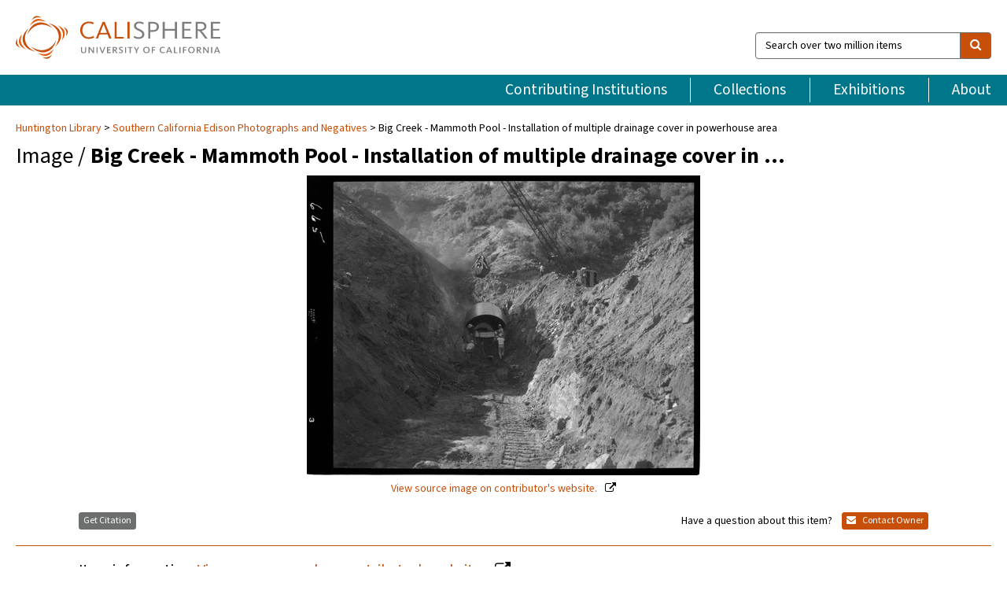

--- FILE ---
content_type: text/html; charset=UTF-8
request_url: https://calisphere.org/item/295c5c453bf92a39e0582fa9338d9f8b/
body_size: 2419
content:
<!DOCTYPE html>
<html lang="en">
<head>
    <meta charset="utf-8">
    <meta name="viewport" content="width=device-width, initial-scale=1">
    <title></title>
    <style>
        body {
            font-family: "Arial";
        }
    </style>
    <script type="text/javascript">
    window.awsWafCookieDomainList = [];
    window.gokuProps = {
"key":"AQIDAHjcYu/GjX+QlghicBgQ/[base64]",
          "iv":"D549pAFA0gAAA6Fm",
          "context":"2ukJ+PbjNTE0/WlqLirOavt0A/Z16nwAFGiHp/IZJL+Tk/ThGdV+G51MK8Hi+Abj3GDflm7iUEpjHt1nBOhlI+OD6BOOdq0YGcBFuRoFTHgv9et8oOAJOPKijMFHR7OnXEJSJA5QAJ0K3xrYT+BSmpzZbW+2PQDAke6XcWhiocycvcFXxQ/SM2CXy8UZb9q3VWiBaZnqTwjWaE65pg56xRzFnzMwvoL+9ci6GE/AQFGavOZ4rWcPCaghVJcklf/dGqU0ESlabs8v+pMfLkERlwKcfJB4pFPb9ggh549dZbtho6Oewti6sOxT3efw3zFwiWWmdLxIkbI98PsLtaZ23WnnJC+uwtzxnEoQut+wTOwYVoDBxPG27kTQyXnmLCrIcnScaKazkQNOeKyFYF4Yjm/+BQDQlufgwRHGvMbLEsZYM92TJzGODfU/3lMI5mKlAE1tEQ/rV3TNSMZyDDq8wJSjf/50Hk5/0RDF4/yYXfhZwn8qs189vtzxPwNVuKhxn5TKYDESqfojqA2ewbX9wGfkqIDpmlAJkZoneCfv47fKgfIVdgzYAQ7htZVZTLBt4FUxNnaRgh6c4rZSIE88yB/Ub5ny5KAiKnrh/0APy131mchlIBRG0gNrxFcZ3Epr6xj/oC7mvtwLQ+EBG2upMHNqpb5PL9PclDM3mqVnsL+wUHmjDq29razP365/jgYwpuU3NUUG6YNKRVwYpbEudfkIXqri/XdzQM3lFtXsGCz4VYOqCUlMr/x8X0SHBs5RPWwW+3BLAfzefNynlE63h4SjD47rWgyhdA=="
};
    </script>
    <script src="https://5ec2a1ad32dc.d0db0a30.us-east-2.token.awswaf.com/5ec2a1ad32dc/46ee5c03b714/dcb236b90520/challenge.js"></script>
</head>
<body>
    <div id="challenge-container"></div>
    <script type="text/javascript">
        AwsWafIntegration.saveReferrer();
        AwsWafIntegration.checkForceRefresh().then((forceRefresh) => {
            if (forceRefresh) {
                AwsWafIntegration.forceRefreshToken().then(() => {
                    window.location.reload(true);
                });
            } else {
                AwsWafIntegration.getToken().then(() => {
                    window.location.reload(true);
                });
            }
        });
    </script>
    <noscript>
        <h1>JavaScript is disabled</h1>
        In order to continue, we need to verify that you're not a robot.
        This requires JavaScript. Enable JavaScript and then reload the page.
    </noscript>
</body>
</html>

--- FILE ---
content_type: text/html; charset=utf-8
request_url: https://calisphere.org/item/295c5c453bf92a39e0582fa9338d9f8b/
body_size: 8428
content:


<!doctype html>
<html lang="en" class="no-js no-jquery">
  <head>
    <meta property="fb:app_id" content="416629941766392" />
    <meta charset="utf-8">
    

  
<title>Big Creek - Mammoth Pool - Installation of multiple drainage cover in powerhouse area — Calisphere</title>
    <!-- social media "cards" -->
    <!--  ↓ $('meta[property=og\\:type]) start marker for pjax hack -->
    <meta property="og:type" content="website" />
    <meta property="og:site_name" content="Calisphere"/>
    <meta name="google-site-verification" content="zswkUoo5r_a8EcfZAPG__mc9SyeH4gX4x3_cHsOwwmk" />
    <!--  ↕ stuff in the middle gets swapped out on `pjax:success` -->
    <meta name="twitter:card" content="summary_large_image" />
    <meta name="twitter:title" property="og:title" content="Big Creek - Mammoth Pool - Installation of multiple drainage cover in powerhouse area" />
    <meta name="twitter:description" property="og:description" content="
      Big Creek - Mammoth Pool - Installation of multiple drainage cover in powerhouse area.
    " />
    
      <meta name="og:image" content="https://calisphere.org/crop/999x999/27711/61e933c9f6b53fadc2df0f3addf8e0e8" />
    
    <link rel="canonical" href="https://calisphere.org/item/295c5c453bf92a39e0582fa9338d9f8b/" />
    
    <!--  ↓ $('meta[name=twitter\\:creator]') this should come last for pjax hack -->
    <meta name="twitter:creator" content="@calisphere" />



    <meta name="viewport" content="width=device-width, initial-scale=1.0, user-scalable=yes">
    <link rel="apple-touch-icon-precomposed" href="/favicon-152x152.png?v=2">
    <!-- Force favicon refresh per this stack overflow: http://stackoverflow.com/questions/2208933/how-do-i-force-a-favicon-refresh -->
    
    
      <link rel="stylesheet" href="/static_root/styles/vendor.fec1607d3047.css" />
      <link rel="stylesheet" href="/static_root/styles/main.2a3435242b4c.css" />
    
    
    
    
    
      <script></script>
    
    <script>
      //no-jquery class is now effectively a no-js class
      document.getElementsByTagName('html')[0].classList.remove('no-jquery');
    </script>
    




<!-- Matomo -->
<script>
  var _paq = window._paq = window._paq || [];
  /* tracker methods like "setCustomDimension" should be called before "trackPageView" */
  (function() {
    var u="//matomo.cdlib.org/";
    _paq.push(['setTrackerUrl', u+'matomo.php']);
    _paq.push(['setSiteId', '5']);
    var d=document, g=d.createElement('script'), s=d.getElementsByTagName('script')[0];
    g.async=true; g.src=u+'matomo.js'; s.parentNode.insertBefore(g,s);
  })();
</script>
<!-- End Matomo Code -->


  </head>
  <body>
    
    <div class="container-fluid">
      <a href="#js-pageContent" class="skipnav">Skip to main content</a>
      <header class="header">
        <button class="header__mobile-nav-button js-global-header__bars-icon" aria-label="navigation">
          <i class="fa fa-bars"></i>
        </button>
        <a class="header__logo js-global-header-logo" href="/">
          <img src="/static_root/images/logo-calisphere.3beaef457f80.svg" alt="Calisphere">
        </a>
        <button class="header__mobile-search-button js-global-header__search-icon" aria-label="search">
          <i class="fa fa-search"></i>
        </button>

        <div class="header__search mobile-nav__item js-global-header__search is-closed">
          <form class="global-search" role="search" id="js-searchForm" action="/search/" method="get">
            <label class="sr-only" for="header__search-field">Search over two million items</label>
            <div class="input-group">
              <input id="header__search-field" form="js-searchForm" name="q" value="" type="search" class="form-control global-search__field js-globalSearch" placeholder="Search over two million items">
              <span class="input-group-btn">
                <button class="btn btn-default global-search__button" type="submit" aria-label="search">
                  <span class="fa fa-search"></span>
                </button>
              </span>
            </div>
          </form>
        </div>
        <div class="header__nav js-global-header__mobile-links is-closed" aria-expanded="false">
          <nav class="header-nav mobile-nav" aria-label="main navigation">
            <ul>
              <li>
                <a href="/institutions/" data-pjax="js-pageContent">Contributing Institutions</a>
              </li>
              <li>
                <a href="/collections/" data-pjax="js-pageContent">Collections</a>
              </li>
              <li>
                <a href="/exhibitions/" data-pjax="js-pageContent">Exhibitions</a>
              </li>
              <li>
                <a href="/about/" data-pjax="js-pageContent">About</a>
              </li>
            </ul>
          </nav>
        </div>
      </header>
      <main id="js-pageContent">

<div id="js-itemContainer" class="obj__container" data-itemId="295c5c453bf92a39e0582fa9338d9f8b">
  
    

<nav class="breadcrumb--style2" aria-label="breadcrumb navigation">
  <ul>
  
    <li>
      <a href="/institution/304/collections/" data-pjax="js-pageContent">
      
      Huntington Library
      </a>
    </li>
  

  
    <li>
      <a href="/collections/27711/" data-pjax="js-pageContent" class="js-relatedCollection">Southern California Edison Photographs and Negatives</a>
    </li>
  
    <li>Big Creek - Mammoth Pool - Installation of multiple drainage cover in powerhouse area</li>
  </ul>
</nav>

<h1 class="obj__heading">
  
    Image
  
 / <strong>Big Creek - Mammoth Pool - Installation of multiple drainage cover in …</strong></h1>

<div id="js-objectViewport" data-item_id="295c5c453bf92a39e0582fa9338d9f8b">

  <div class="obj-container__simple-image">

  
  <a class="obj__link"
    
      href="http://hdl.huntington.org/cdm/ref/collection/p16003coll2/id/48396"
    
  >
  
    
      <div class="obj__icon-container">
        
          
          <img class="obj__simple-image" src="/clip/500x500/27711/61e933c9f6b53fadc2df0f3addf8e0e8" alt="Big Creek - Mammoth Pool - Installation of multiple drainage cover in powerhouse area" width=1020 height=777 style="
            width:
              
                
                  500px
                
              ; 
            height: 
              
                auto
              ;">
          
        

        
          
            <div class="obj__overlay-icon image"></div>
          
        
      </div>
    
    
    <div class="obj__caption">
      
        
          View source image
        
         on contributor's website.
      
    </div>
    
  
  </a>
  

</div>


</div>



<div class="modal fade" id="citationModal" tabindex="-1" role="dialog" aria-labelledby="citationModalTitle">
  <div class="modal-dialog" role="document">
    <div class="modal-content">
      <div class="modal-header">
        <button type="button" class="close" data-dismiss="modal" aria-label="Close"><span aria-hidden="true">&times;</span></button>
        <h4 class="modal-title" id="citationModalTitle">Get Citation</h4>
        <p class="margin-bottom-0">We recommend you include the following information in your citation. Look below the item for additional data you may want to include.</p>
      </div>
      <div class="modal-body">
        <textarea class="citation__textarea" aria-label="Citation" onclick="this.focus();this.select()">
Title: Big Creek - Mammoth Pool - Installation of multiple drainage cover in powerhouse area
Date: 1958-09-27
Collection: Southern California Edison Photographs and Negatives
Owning Institution: Huntington Library
Source: Calisphere
Date of access: January 22 2026 19:47
Permalink: https://calisphere.org/item/295c5c453bf92a39e0582fa9338d9f8b/</textarea>
      </div>
      <div class="modal-footer">
        <button type="button" class="btn btn-default" data-dismiss="modal">Close</button>
      </div>
    </div>
  </div>
</div>

<div class="modal fade" id="contactOwnerModal" tabindex="-1" role="dialog" aria-labelledby="contactOwnerModalTitle">
  <div class="modal-dialog" role="document">
    <div class="modal-content">
      <div class="modal-header">
        <button type="button" class="close" data-dismiss="modal" aria-label="Close"><span aria-hidden="true">&times;</span></button>
        <h4 class="modal-title" id="contactOwnerModalTitle">Contact Owning Institution</h4>
        <p class="margin-bottom-0">All fields are required.</p>
      </div>
      <form id="js-contactOwner" action="/contactOwner/" method="get">
        <div id="js-contactOwnerForm">
          <div class="modal-body">
            <div class="container-fluid">
              <div class="row">
                <div class="col-md-6">
                  <div class="contact-owner__form-col1">
                    <div class="well well-sm">
                      
                      Huntington Library<br/>
                      reference@huntington.org<br/>
                      (626) 405-2191<br/>
                      
                        <a href="https://huntington.org/library" target="_blank">https://huntington.org/library</a>
                      
                    </div>
                    <div class="form-group">
                      <label class="control-label" for="contactOwner-name">Name:</label>
                      <input type="text" class="form-control" id="contactOwner-name" placeholder="Your full name" form="js-contactOwner" name="name">
                    </div>
                    <div class="form-group">
                      <label class="control-label" for="contactOwner-email">Email:</label>
                      <input type="email" class="form-control" id="contactOwner-email" placeholder="Your email" form="js-contactOwner" name="email">
                    </div>
                    <div class="form-group">
                      <label class="control-label has-feedback" for="contactOwner-verifyEmail">Verify Email:</label>
                      <input type="email" class="form-control" id="contactOwner-verifyEmail" placeholder="Verify your email">
                    </div>
                    <div class="form-group">
                      <label class="control-label" for="contactOwner-demographic">How would you best describe yourself?</label>
                      <select id="contactOwner-demographic" class="form-control" form="js-contactOwner" name="demographic">
                        <option value="teacher">K-12 teacher or librarian</option>
                        <option value="student">K-12 student</option>
                        <option value="college">College student</option>
                        <option value="gradstudent">Graduate student</option>
                        <option value="faculty">Faculty or Academic Researcher</option>
                        <option value="archivist">Archivist or Librarian</option>
                        <option value="genealogist">Genealogist or family researcher</option>
                        <option value="other">Other, please specify</option>
                      </select>
                    </div>
                    <div class="form-group">
                      <label class="sr-only" for="contactOwner-specifiedDemographic">If "Other," please specify</label>
                      <input type="text" class="form-control" id="contactOwner-specifiedDemographic" placeholder='If "Other," please specify' form="js-contactOwner" name="demographic-specification" disabled>
                    </div>
                  </div>
                </div>
                <div class="col-md-6 contact-owner__form-border">
                  <div class="contact-owner__form-col2">
                    <div class="well well-sm">Every item on Calisphere has been contributed to the site by a California institution. The institution can answer questions about this item, assit you with obtaining a hi-res copy, and gather additional information you may have about it. If you are experiencing technical issues, we'd request that you contact Calisphere directly.</div>
                    <div class="form-group">
                      <div class="form-group">
                        <label class="control-label" for="contactOwner-requestReason">Nature of Request</label>
                        <select id="contactOwner-requestReason" class="form-control" form="js-contactOwner" name="request_reason">
                          <option selected>Request high-resolution copy of item</option>
                          <option>Ask a copyright question</option>
                          <option>Get more information</option>
                          <option>Report an error</option>
                          <option>Leave a comment</option>
                        </select>
                      </div>
                      <div class="form-group">
                        <label class="control-label" >Subject:</label>
                        <p class="form-control-static">RE: Calisphere: <span class="js-requestReason">Request high-resolution copy of item</span> for Big Creek - Mammoth Pool - Installation of multiple drainage cover in powerhouse area</p>
                      </div>
                      <div class="form-group">
                        <label class="control-label" for="contactOwner-message">Message</label>
                        <textarea id="contactOwner-message" class="form-control contact-owner__form-textarea" form="js-contactOwner" name="message"></textarea>
                      </div>
                    </div>
                  </div>
                </div>
              </div>
            </div>
          </div>
          <div class="modal-footer">
            <div class="float-left">
              <input type="checkbox" id="contactOwner-copySelf" form="js-contactOwner" name="copySelf">
              <label for="contactOwner-copySelf">Check to send a copy of this message to your email.</label>
            </div>
            <div class="float-right">
              <button type="button" class="btn btn-default" data-dismiss="modal">Cancel</button>
              <button id="contactOwner-submit" type="submit" class="btn btn-calisphere" form="js-contactOwner">Submit</button>
            </div>
          </div>
        </div>
      </form>
    </div>
  </div>
</div>





<div class="obj-buttons">

  <div class="obj-button">
    <a class="btn btn-xs obj-buttons__citation" href="javascript: void(0)" data-toggle="modal" data-target="#citationModal">Get Citation</a>
  </div>

  <div class="obj-buttons__contact-text">
    <span>Have a question about this item? </span>
  </div>

  <div class="obj-button__contact-owner">
    <a class="btn btn-xs button__contact-owner" 
      href="/institution/304/collections/"
      data-pjax="js-pageContent"
      >
      <span class="fa fa-envelope"></span>
      Contact Owner
    </a>
  </div>

  

  
</div>


<h2 class="meta-heading">
  
    Item information.
    
    <a class="meta-heading__preview-link" href="http://hdl.huntington.org/cdm/ref/collection/p16003coll2/id/48396">
      View source record on contributor's website.
    </a>
    
  
</h2>

<div class="row">
  <div class="col-md-8">
    
      <div class="meta-block" itemscope itemtype="https://schema.org/CreativeWork">

  <dl class="meta-block__list">
    <!-- Indexed At: 2024-07-11T16:19:42.442847 -->
    <!-- Page: unknown -->
    <!-- Version Path: initial -->
    <dt class="meta-block__type">Title</dt>
    <dd class="meta-block__defin" itemprop="name">Big Creek - Mammoth Pool - Installation of multiple drainage cover in powerhouse area<br/> </dd>

    

    
      <dt class="meta-block__type">Creator</dt>
      <dd class="meta-block__defin" itemprop="creator">Fadler, Joseph, photographer <br> </dd>
    

    

    
      <dt class="meta-block__type">Date Created and/or Issued</dt>
      <dd class="meta-block__defin" itemprop="dateCreated">1958-09-27 <br> </dd>
    

    

    
      <dt class="meta-block__type">Contributing Institution</dt>
      <dd class="meta-block__defin" itemprop="provider">
        
          <a
            href="/institution/304/collections/"
            data-pjax="js-pageContent"
            data-ga-code=""
            data-ga-dim2="huntington-library"
          >
          
          Huntington Library</a> <br>
        
      </dd>
    

    
      <dt class="meta-block__type">Collection</dt>
      <dd class="meta-block__defin" itemprop="isPartOf">
        <a
          href="/collections/27711/"
          data-pjax="js-pageContent"
          class="js-relatedCollection"
          data-ga-dim1="southern-california-edison-photographs-and-negativessouthern-california-edison-photographs-and-negativ"
          data-ga-dim4="OAI"
        >Southern California Edison Photographs and Negatives</a> <br> </dd>
    

    
      <dt class="meta-block__type">Rights Information</dt>
      <dd class="meta-block__defin">
      
        For information on using Huntington Library materials, please see Reproductions of Huntington Library Holdings: <a href="https://www.huntington.org/library-rights-permissions" rel="nofollow">https://www.huntington.org/library-rights-permissions</a> <br>
      
      
    

    

    

    <!-- rights date is not currently multivalued -->
    

    
			<dt class="meta-block__type">Description</dt>
			<dd class="meta-block__defin" itemprop="description">Big Creek - Mammoth Pool - Installation of multiple drainage cover in powerhouse area. <br> </dd>
		

    
			<dt class="meta-block__type">Type</dt>
			<dd class="meta-block__defin">image <br> </dd>
		

    
			<dt class="meta-block__type">Format</dt>
			<dd class="meta-block__defin">image/tiff <br> </dd>
		

    

    
			<dt class="meta-block__type">Extent</dt>
			<dd class="meta-block__defin">Safety Film ; 4x5 <br> </dd>
		

    
			<dt class="meta-block__type">Identifier</dt>
			<dd class="meta-block__defin">06 - 45662 <br> 272585 <br> <a href="http://hdl.huntington.org/cdm/ref/collection/p16003coll2/id/48396" rel="nofollow">http://hdl.huntington.org/cdm/ref/collection/p16003coll2/id/48396</a> <br> </dd>
		

    

    
      <dt class="meta-block__type">Subject</dt>
			<dd class="meta-block__defin" itemprop="about">Hydroelectric power <br> Pipes (Conduits) <br> Construction <br> Dams <br> </dd>
		

    

    
			<dt class="meta-block__type">Place</dt>
			<dd class="meta-block__defin">Mammoth Pool (Calif.) <br> Madera County (Calif.) <br> </dd>
		

    
			<dt class="meta-block__type">Source</dt>
			<dd class="meta-block__defin">Southern California Edison Photographs and Negatives <br> Joseph Fadler (SCE) <br> Southern California Edison Photographs and Negatives, Huntington Digital Library <br> </dd>
		

    

    

    

    

  </dl>

</div>

    
  </div>
  <div class="col-md-4">
    <div class="meta-sidebar">
      <div class="meta-sidebar__block">
        <h3>About the collections in Calisphere</h3>
        <p>Learn more about the collections in Calisphere. View our <a href="/overview/" data-pjax="js-pageContent">statement on digital primary resources</a>.</p>
      </div>
      <div class="meta-sidebar__block">
        <h3>Copyright, permissions, and use</h3>
        <p>If you're wondering about permissions and what you can do with this item, a good starting point is the "rights information" on this page. See our <a href="/terms/" data-pjax="js-pageContent">terms of use</a> for more tips.</p>
      </div>
      <div class="meta-sidebar__block">
        <h3>Share your story</h3>
        <p>Has Calisphere helped you advance your research, complete a project, or find something meaningful? We'd love to hear about it; please <a href="/contact/" data-pjax="js-pageContent">send us a message</a>.</p>
      </div>
    </div>
  </div>
</div>



  
</div>

<h2>Explore related content on Calisphere:</h2>

<div id="js-relatedExhibitions"></div>

<div id="js-carouselContainer" class="carousel__container">
  


  
    <div class="carousel__search-results" data-set="mlt-set">
      <strong>Similar items</strong> on Calisphere
    </div>
  

  
    &nbsp;
  

  

  <div class="carousel" id="js-carousel" data-carousel_start="" data-numFound="25">
    

  
  <div class="js-carousel_item carousel__item">
    <a class="carousel__link js-item-link" href="/item/295c5c453bf92a39e0582fa9338d9f8b/" data-item_id="295c5c453bf92a39e0582fa9338d9f8b" data-item_number="">
      <div class="thumbnail__container">
        
          <img
          data-lazy="/crop/120x120/27711/61e933c9f6b53fadc2df0f3addf8e0e8"
          
          class="carousel__image"
          
          alt="Big Creek - Mammoth Pool - Installation of multiple drainage cover in …"
          >

          

        
      </div>
      <div class="carousel__thumbnail-caption">: Big Creek - Mammoth Pool - Installation of multiple drainage cover in …
      </div>
    </a>
  </div>
  
  <div class="js-carousel_item carousel__item">
    <a class="carousel__link js-item-link" href="/item/1598ad7adde04449302a72b0889e00fa/" data-item_id="1598ad7adde04449302a72b0889e00fa" data-item_number="">
      <div class="thumbnail__container">
        
          <img
          data-lazy="/crop/120x120/27711/ec5bc08b3dd1277ff1d7c199df0b71f1"
          
          class="carousel__image"
          
          alt="Big Creek Powerhouse #4"
          >

          

        
      </div>
      <div class="carousel__thumbnail-caption">: Big Creek Powerhouse #4
      </div>
    </a>
  </div>
  
  <div class="js-carousel_item carousel__item">
    <a class="carousel__link js-item-link" href="/item/d8a00c62e6206a0be11f37ef37881c94/" data-item_id="d8a00c62e6206a0be11f37ef37881c94" data-item_number="">
      <div class="thumbnail__container">
        
          <img
          data-lazy="/crop/120x120/27711/7ff3ff669d38ef0967854595bf2d7dce"
          
          class="carousel__image"
          
          alt="Big Creek - Mammoth Pool - Culvert installation on access road"
          >

          

        
      </div>
      <div class="carousel__thumbnail-caption">: Big Creek - Mammoth Pool - Culvert installation on access road
      </div>
    </a>
  </div>
  
  <div class="js-carousel_item carousel__item">
    <a class="carousel__link js-item-link" href="/item/e542ed20664794e2b835e60ad70001e0/" data-item_id="e542ed20664794e2b835e60ad70001e0" data-item_number="">
      <div class="thumbnail__container">
        
          <img
          data-lazy="/crop/120x120/27711/d015d12031490e441efc6c77c4974334"
          
          class="carousel__image"
          
          alt="Big Creek Powerhouse #4"
          >

          

        
      </div>
      <div class="carousel__thumbnail-caption">: Big Creek Powerhouse #4
      </div>
    </a>
  </div>
  
  <div class="js-carousel_item carousel__item">
    <a class="carousel__link js-item-link" href="/item/e554c7e38a3e6031bf7d792954659102/" data-item_id="e554c7e38a3e6031bf7d792954659102" data-item_number="">
      <div class="thumbnail__container">
        
          <img
          data-lazy="/crop/120x120/27711/035264c58369a9fb39178ac649d719fd"
          
          class="carousel__image"
          
          alt="Big Creek Powerhouse #4"
          >

          

        
      </div>
      <div class="carousel__thumbnail-caption">: Big Creek Powerhouse #4
      </div>
    </a>
  </div>
  
  <div class="js-carousel_item carousel__item">
    <a class="carousel__link js-item-link" href="/item/95e08b67693f81ff11dc114942485485/" data-item_id="95e08b67693f81ff11dc114942485485" data-item_number="">
      <div class="thumbnail__container">
        
          <img
          data-lazy="/crop/120x120/27711/b4160957cacec35fac122eb05a085a57"
          
          class="carousel__image"
          
          alt="Big Creek Powerhouse 4"
          >

          

        
      </div>
      <div class="carousel__thumbnail-caption">: Big Creek Powerhouse 4
      </div>
    </a>
  </div>
  
  <div class="js-carousel_item carousel__item">
    <a class="carousel__link js-item-link" href="/item/a60aa4d274739b8930e38ffea80ef1a9/" data-item_id="a60aa4d274739b8930e38ffea80ef1a9" data-item_number="">
      <div class="thumbnail__container">
        
          <img
          data-lazy="/crop/120x120/27711/c3201e9d8b86dc7b97427e7988444a18"
          
          class="carousel__image"
          
          alt="Big Creek - Mammoth Pool - Encased pipe at Ross Creek"
          >

          

        
      </div>
      <div class="carousel__thumbnail-caption">: Big Creek - Mammoth Pool - Encased pipe at Ross Creek
      </div>
    </a>
  </div>
  
  <div class="js-carousel_item carousel__item">
    <a class="carousel__link js-item-link" href="/item/39593374cb2300b20a3ca6e71780ab16/" data-item_id="39593374cb2300b20a3ca6e71780ab16" data-item_number="">
      <div class="thumbnail__container">
        
          <img
          data-lazy="/crop/120x120/27711/b7a7f43dc3e7dec16d89600b00ddc71b"
          
          class="carousel__image"
          
          alt="Big Creek Powerhouse #4"
          >

          

        
      </div>
      <div class="carousel__thumbnail-caption">: Big Creek Powerhouse #4
      </div>
    </a>
  </div>
  
  <div class="js-carousel_item carousel__item">
    <a class="carousel__link js-item-link" href="/item/7b3dd9a6fd9469213b515f030cb910bf/" data-item_id="7b3dd9a6fd9469213b515f030cb910bf" data-item_number="">
      <div class="thumbnail__container">
        
          <img
          data-lazy="/crop/120x120/27711/0126447b11e5b5c4c2d4eb0bd464cbab"
          
          class="carousel__image"
          
          alt="Big Creek Powerhouse #4"
          >

          

        
      </div>
      <div class="carousel__thumbnail-caption">: Big Creek Powerhouse #4
      </div>
    </a>
  </div>
  
  <div class="js-carousel_item carousel__item">
    <a class="carousel__link js-item-link" href="/item/8010385d62bef43bb1b704e8523e4474/" data-item_id="8010385d62bef43bb1b704e8523e4474" data-item_number="">
      <div class="thumbnail__container">
        
          <img
          data-lazy="/crop/120x120/27711/15a90634abd1edb13b3529a0d1aab155"
          
          class="carousel__image"
          
          alt="Big Creek Powerhouse #4 - Progress pictures (from Group 1)"
          >

          

        
      </div>
      <div class="carousel__thumbnail-caption">: Big Creek Powerhouse #4 - Progress pictures (from Group 1)
      </div>
    </a>
  </div>
  
  <div class="js-carousel_item carousel__item">
    <a class="carousel__link js-item-link" href="/item/c0f7dbd124534daf5a618711187cf403/" data-item_id="c0f7dbd124534daf5a618711187cf403" data-item_number="">
      <div class="thumbnail__container">
        
          <img
          data-lazy="/crop/120x120/27711/e4019841ed8a32feba328bc95ebe13da"
          
          class="carousel__image"
          
          alt="Big Creek Powerhouse 4"
          >

          

        
      </div>
      <div class="carousel__thumbnail-caption">: Big Creek Powerhouse 4
      </div>
    </a>
  </div>
  
  <div class="js-carousel_item carousel__item">
    <a class="carousel__link js-item-link" href="/item/b4f499de4649941ce3933db6772bb0c8/" data-item_id="b4f499de4649941ce3933db6772bb0c8" data-item_number="">
      <div class="thumbnail__container">
        
          <img
          data-lazy="/crop/120x120/27711/a030e726cddc054c25f17dd3d45062b2"
          
          class="carousel__image"
          
          alt="Big Creek Powerhouse #4"
          >

          

        
      </div>
      <div class="carousel__thumbnail-caption">: Big Creek Powerhouse #4
      </div>
    </a>
  </div>
  
  <div class="js-carousel_item carousel__item">
    <a class="carousel__link js-item-link" href="/item/a8ab8717c906cdc1b103fa9b65b6f369/" data-item_id="a8ab8717c906cdc1b103fa9b65b6f369" data-item_number="">
      <div class="thumbnail__container">
        
          <img
          data-lazy="/crop/120x120/27711/602d192163074fa0ed393b0a9d3645e0"
          
          class="carousel__image"
          
          alt="Big Creek - Mono-Bear and Huntington-Shaver diversions"
          >

          

        
      </div>
      <div class="carousel__thumbnail-caption">: Big Creek - Mono-Bear and Huntington-Shaver diversions
      </div>
    </a>
  </div>
  
  <div class="js-carousel_item carousel__item">
    <a class="carousel__link js-item-link" href="/item/5660e207574902319cb90f3ed2b9582d/" data-item_id="5660e207574902319cb90f3ed2b9582d" data-item_number="">
      <div class="thumbnail__container">
        
          <img
          data-lazy="/crop/120x120/27711/92c358594598e09528207e8796d235c9"
          
          class="carousel__image"
          
          alt="Borel Powerhouse - Kern River - Borel Conduit Modifications 3rd stage"
          >

          

        
      </div>
      <div class="carousel__thumbnail-caption">: Borel Powerhouse - Kern River - Borel Conduit Modifications 3rd stage
      </div>
    </a>
  </div>
  
  <div class="js-carousel_item carousel__item">
    <a class="carousel__link js-item-link" href="/item/267aecd478cf84c69fbdeed42ac61ce7/" data-item_id="267aecd478cf84c69fbdeed42ac61ce7" data-item_number="">
      <div class="thumbnail__container">
        
          <img
          data-lazy="/crop/120x120/27711/16276a87ebe8ce397403130a13e8f47b"
          
          class="carousel__image"
          
          alt="Big Creek, Shaver Lake Dam - Proposed woodstave pipeline from Huntington Lake …"
          >

          

        
      </div>
      <div class="carousel__thumbnail-caption">: Big Creek, Shaver Lake Dam - Proposed woodstave pipeline from Huntington Lake …
      </div>
    </a>
  </div>
  
  <div class="js-carousel_item carousel__item">
    <a class="carousel__link js-item-link" href="/item/26804fe7eb0477a41c7943f97bdc6786/" data-item_id="26804fe7eb0477a41c7943f97bdc6786" data-item_number="">
      <div class="thumbnail__container">
        
          <img
          data-lazy="/crop/120x120/27711/ee880b5b995b59978c7ba2f099a090a0"
          
          class="carousel__image"
          
          alt="Big Creek, Shaver Lake Dam"
          >

          

        
      </div>
      <div class="carousel__thumbnail-caption">: Big Creek, Shaver Lake Dam
      </div>
    </a>
  </div>
  
  <div class="js-carousel_item carousel__item">
    <a class="carousel__link js-item-link" href="/item/32759413533eb9e8672cb80023b7c262/" data-item_id="32759413533eb9e8672cb80023b7c262" data-item_number="">
      <div class="thumbnail__container">
        
          <img
          data-lazy="/crop/120x120/27711/f70b92d0e73ae678ba7053a0d3290ac5"
          
          class="carousel__image"
          
          alt="Vermilion"
          >

          

        
      </div>
      <div class="carousel__thumbnail-caption">: Vermilion
      </div>
    </a>
  </div>
  
  <div class="js-carousel_item carousel__item">
    <a class="carousel__link js-item-link" href="/item/ec4705d44a6a65421fb92b71b0089bae/" data-item_id="ec4705d44a6a65421fb92b71b0089bae" data-item_number="">
      <div class="thumbnail__container">
        
          <img
          data-lazy="/crop/120x120/27711/aa07159420dc5ea58de2d8dd18ebc440"
          
          class="carousel__image"
          
          alt="Borel Powerhouse - Borel Canal"
          >

          

        
      </div>
      <div class="carousel__thumbnail-caption">: Borel Powerhouse - Borel Canal
      </div>
    </a>
  </div>
  
  <div class="js-carousel_item carousel__item">
    <a class="carousel__link js-item-link" href="/item/eea3405d9662bff88de876975d62d728/" data-item_id="eea3405d9662bff88de876975d62d728" data-item_number="">
      <div class="thumbnail__container">
        
          <img
          data-lazy="/crop/120x120/27711/a86bd63cf1adcdcdaa366a49c66e838c"
          
          class="carousel__image"
          
          alt="Borel Powerhouse - Borel"
          >

          

        
      </div>
      <div class="carousel__thumbnail-caption">: Borel Powerhouse - Borel
      </div>
    </a>
  </div>
  
  <div class="js-carousel_item carousel__item">
    <a class="carousel__link js-item-link" href="/item/ef1b938746293c693aaeca031ac6e4a0/" data-item_id="ef1b938746293c693aaeca031ac6e4a0" data-item_number="">
      <div class="thumbnail__container">
        
          <img
          data-lazy="/crop/120x120/27711/43a395a56f6186abd10437df24c05e5a"
          
          class="carousel__image"
          
          alt="Borel Powerhouse - Borel"
          >

          

        
      </div>
      <div class="carousel__thumbnail-caption">: Borel Powerhouse - Borel
      </div>
    </a>
  </div>
  
  <div class="js-carousel_item carousel__item">
    <a class="carousel__link js-item-link" href="/item/f0739709bfabac3dae17825a1cf85d10/" data-item_id="f0739709bfabac3dae17825a1cf85d10" data-item_number="">
      <div class="thumbnail__container">
        
          <img
          data-lazy="/crop/120x120/27711/7c473226d52703a35aaf3819bde79b55"
          
          class="carousel__image"
          
          alt="Big Creek General - Hooper Creek"
          >

          

        
      </div>
      <div class="carousel__thumbnail-caption">: Big Creek General - Hooper Creek
      </div>
    </a>
  </div>
  
  <div class="js-carousel_item carousel__item">
    <a class="carousel__link js-item-link" href="/item/f37740ac3ccc1261909b55164611dd7c/" data-item_id="f37740ac3ccc1261909b55164611dd7c" data-item_number="">
      <div class="thumbnail__container">
        
          <img
          data-lazy="/crop/120x120/27711/0a6d673f646f73b07e5401305af649a3"
          
          class="carousel__image"
          
          alt="Borel Powerhouse - Borel"
          >

          

        
      </div>
      <div class="carousel__thumbnail-caption">: Borel Powerhouse - Borel
      </div>
    </a>
  </div>
  
  <div class="js-carousel_item carousel__item">
    <a class="carousel__link js-item-link" href="/item/fb638c23fde9aaf2369d97a656f21c2a/" data-item_id="fb638c23fde9aaf2369d97a656f21c2a" data-item_number="">
      <div class="thumbnail__container">
        
          <img
          data-lazy="/crop/120x120/27711/5b476c271b0a9f38eb36c6d13c1bcb17"
          
          class="carousel__image"
          
          alt="Big Creek Powerhouse #4"
          >

          

        
      </div>
      <div class="carousel__thumbnail-caption">: Big Creek Powerhouse #4
      </div>
    </a>
  </div>
  
  <div class="js-carousel_item carousel__item">
    <a class="carousel__link js-item-link" href="/item/fe54686baa92a6379f62c0371a483ad8/" data-item_id="fe54686baa92a6379f62c0371a483ad8" data-item_number="">
      <div class="thumbnail__container">
        
          <img
          data-lazy="/crop/120x120/27711/1a42d58c744a18953e5d6278852a6045"
          
          class="carousel__image"
          
          alt="Big Creek, Florence Lake Dam"
          >

          

        
      </div>
      <div class="carousel__thumbnail-caption">: Big Creek, Florence Lake Dam
      </div>
    </a>
  </div>
  
  <div class="js-carousel_item carousel__item">
    <a class="carousel__link js-item-link" href="/item/1a01813f960f92a90eb93682a931f042/" data-item_id="1a01813f960f92a90eb93682a931f042" data-item_number="">
      <div class="thumbnail__container">
        
          <img
          data-lazy="/crop/120x120/27711/5ef8124b59bc00a32229a30ef049d15c"
          
          class="carousel__image"
          
          alt="Big Creek Powerhouse #8"
          >

          

        
      </div>
      <div class="carousel__thumbnail-caption">: Big Creek Powerhouse #8
      </div>
    </a>
  </div>
  

  </div>

</div>

<div class="related-coll__item-wrapper">
  <div class="related-coll--search-results-page" id="js-relatedCollections">
    


<div class="related-coll" id="related-coll">
  <div class="related-coll__title">
    <!-- if we're on an item page -->
    
      <!-- if we've explicitly selected a single collection from the facet sidebar -->
      
        <strong>Collections</strong> containing your search results (1 found)
      
    
  </div>
  <div class="related-coll__lockup-container">
  
    <div class="col-xs-12 col-sm-4" role="group" aria-labelledby="label-southern-california-edison-photographs-and-negatives">
      <a class="related-coll__link js-relatedCollection" href="/collections/27711/" data-pjax="js-pageContent">
        <div class="related-coll__container">
          <div class="col-xs-12 col-sm-12">

            
            
            
            <div class="related-coll__thumbnail-container1">
              
                <img
                src="/crop/300x300/27711/61e933c9f6b53fadc2df0f3addf8e0e8"
                class="thumbnail__image"
                alt="">

                

              
            </div>
            
            
            
            <div class="related-coll__thumbnail-container2">
              
                <img
                src="/crop/300x300/27711/0ba61aa0f368efd4ab9393cada35fcca"
                class="thumbnail__image"
                alt="">

                

              
            </div>
            
            
            
            <div class="related-coll__thumbnail-container3">
              
                <img
                src="/crop/300x300/27711/5d57e02c55ef0cc4ac0aad819bf3d968"
                class="thumbnail__image"
                alt="">

                

              
            </div>
            
            
            
            
            
          </div>
          <div class="col-xs-12 col-sm-12 related-coll__caption" id="label-southern-california-edison-photographs-and-negatives">
            <p>Southern California Edison Photographs and Negatives</p>
            <p>Institution: Huntington Library</p>
          </div>
        </div>
      </a>
    </div>
  

  

  
  </div>

</div>

  </div>
</div>
<!--
  header returned from solr; for debugging
  
  -->
</main>
      
<footer class="footer">
  <a class="footer__logo js-global-header-logo" href="/">
    <img src="/static_root/images/logo-calisphere.3beaef457f80.svg" alt="Calisphere">
  </a>

  <div class="footer__search mobile-nav__item">
    <form class="global-search" role="search" id="js-footerSearch" action="/search/" method="get">
      <label for="footer__search-field" class="global-search__label">Search over two million items</label>
      <div class="input-group">
        <input id="footer__search-field" form="js-footerSearch" name="q" value="" type="search" class="form-control global-search__field js-globalSearch">
        <span class="input-group-btn">
          <button class="btn btn-default global-search__button" type="submit" aria-label="search"><span class="fa fa-search"></span>
          </button>
        </span>
      </div>
    </form>
  </div>

  <div class="footer__nav">
    <nav class="footer-nav mobile-nav" aria-label="footer navigation">
      <ul>
        <li>
          <a href="/" data-pjax="js-pageContent">
            Home
          </a>
        </li>
        <li>
          <a href="/about/" data-pjax="js-pageContent">
            About Calisphere
          </a>
        </li>
        <li>
          <a href="/institutions/" data-pjax="js-pageContent">
            Contributing Institutions
          </a>
        </li>
        <li>
          <a href="/collections/" data-pjax="js-pageContent">
            Collections
          </a>
        </li>
        <li>
          <a href="/exhibitions/" data-pjax="js-pageContent">
            Exhibitions
          </a>
        </li>
        <li>
          <a href="/help/" data-pjax="js-pageContent">
            FAQs
          </a>
        </li>
        <li>
          <a href="/terms/" data-pjax="js-pageContent">
            Terms of Use
          </a>
        </li>
        <li>
          <a href="/privacy/" data-pjax="js-pageContent">
            Privacy Statement
          </a>
        </li>
        <li>
          <a href="https://cdlib.org/about/policies-and-guidelines/accessibility/">Accessibility</a>
        </li>
        <li>
          <a href="/contact/" data-pjax="js-pageContent">
            Contact Us
          </a>
        </li>
      </ul>
    </nav>
  </div>

  <div class="footer__copyright">
    Calisphere is a service of the <a href="https://libraries.universityofcalifornia.edu/">UC Libraries</a>,<br> powered by the <a href="https://cdlib.org/">California Digital Library</a>.
  </div>
  <div class="footer__social-icons" role="group" aria-labelledby="footer-connect-label">
    <span id="footer-connect-label">Connect with us:</span>
    <a class="footer__twitter-icon"
       href="https://twitter.com/calisphere"
       aria-label="Calisphere on Twitter"><span class="fa fa-twitter-square"></span>
    </a>
    <a class="footer__facebook-icon"
       href="https://www.facebook.com/calisphere"
       aria-label="Calisphere on Facebook"><span class="fa fa-facebook-square"></span>
    </a>
  </div>
</footer>

    </div>

    
    
      <script src="/static_root/scripts/vendor.740415ea1c91.js"></script>
      <script src="/static_root/scripts/vendor/modernizr.a70e209a2b26.js"></script>
    

    <script src="/static_root/scripts/calisphere.4af31f4c8753.js"></script>

    
    
  </body>
</html>


--- FILE ---
content_type: text/html; charset=utf-8
request_url: https://calisphere.org/carousel/?itemId=295c5c453bf92a39e0582fa9338d9f8b&rows=24&start=0&init=true
body_size: 2200
content:



  
    <div class="carousel__search-results" data-set="mlt-set">
      <strong>Similar items</strong> on Calisphere
    </div>
  

  
    &nbsp;
  

  

  <div class="carousel" id="js-carousel" data-carousel_start="0" data-numFound="25">
    

  
  <div class="js-carousel_item carousel__item--selected">
    <a class="carousel__link js-item-link" href="/item/295c5c453bf92a39e0582fa9338d9f8b/" data-item_id="295c5c453bf92a39e0582fa9338d9f8b" data-item_number="0">
      <div class="thumbnail__container">
        
          <img
          data-lazy="/crop/120x120/27711/61e933c9f6b53fadc2df0f3addf8e0e8"
          
          class="carousel__image--selected"
          
          alt="Big Creek - Mammoth Pool - Installation of multiple drainage cover in …"
          >

          

        
      </div>
      <div class="carousel__thumbnail-caption">0: Big Creek - Mammoth Pool - Installation of multiple drainage cover in …
      </div>
    </a>
  </div>
  
  <div class="js-carousel_item carousel__item">
    <a class="carousel__link js-item-link" href="/item/1598ad7adde04449302a72b0889e00fa/" data-item_id="1598ad7adde04449302a72b0889e00fa" data-item_number="1">
      <div class="thumbnail__container">
        
          <img
          data-lazy="/crop/120x120/27711/ec5bc08b3dd1277ff1d7c199df0b71f1"
          
          class="carousel__image"
          
          alt="Big Creek Powerhouse #4"
          >

          

        
      </div>
      <div class="carousel__thumbnail-caption">1: Big Creek Powerhouse #4
      </div>
    </a>
  </div>
  
  <div class="js-carousel_item carousel__item">
    <a class="carousel__link js-item-link" href="/item/d8a00c62e6206a0be11f37ef37881c94/" data-item_id="d8a00c62e6206a0be11f37ef37881c94" data-item_number="2">
      <div class="thumbnail__container">
        
          <img
          data-lazy="/crop/120x120/27711/7ff3ff669d38ef0967854595bf2d7dce"
          
          class="carousel__image"
          
          alt="Big Creek - Mammoth Pool - Culvert installation on access road"
          >

          

        
      </div>
      <div class="carousel__thumbnail-caption">2: Big Creek - Mammoth Pool - Culvert installation on access road
      </div>
    </a>
  </div>
  
  <div class="js-carousel_item carousel__item">
    <a class="carousel__link js-item-link" href="/item/e542ed20664794e2b835e60ad70001e0/" data-item_id="e542ed20664794e2b835e60ad70001e0" data-item_number="3">
      <div class="thumbnail__container">
        
          <img
          data-lazy="/crop/120x120/27711/d015d12031490e441efc6c77c4974334"
          
          class="carousel__image"
          
          alt="Big Creek Powerhouse #4"
          >

          

        
      </div>
      <div class="carousel__thumbnail-caption">3: Big Creek Powerhouse #4
      </div>
    </a>
  </div>
  
  <div class="js-carousel_item carousel__item">
    <a class="carousel__link js-item-link" href="/item/e554c7e38a3e6031bf7d792954659102/" data-item_id="e554c7e38a3e6031bf7d792954659102" data-item_number="4">
      <div class="thumbnail__container">
        
          <img
          data-lazy="/crop/120x120/27711/035264c58369a9fb39178ac649d719fd"
          
          class="carousel__image"
          
          alt="Big Creek Powerhouse #4"
          >

          

        
      </div>
      <div class="carousel__thumbnail-caption">4: Big Creek Powerhouse #4
      </div>
    </a>
  </div>
  
  <div class="js-carousel_item carousel__item">
    <a class="carousel__link js-item-link" href="/item/95e08b67693f81ff11dc114942485485/" data-item_id="95e08b67693f81ff11dc114942485485" data-item_number="5">
      <div class="thumbnail__container">
        
          <img
          data-lazy="/crop/120x120/27711/b4160957cacec35fac122eb05a085a57"
          
          class="carousel__image"
          
          alt="Big Creek Powerhouse 4"
          >

          

        
      </div>
      <div class="carousel__thumbnail-caption">5: Big Creek Powerhouse 4
      </div>
    </a>
  </div>
  
  <div class="js-carousel_item carousel__item">
    <a class="carousel__link js-item-link" href="/item/a60aa4d274739b8930e38ffea80ef1a9/" data-item_id="a60aa4d274739b8930e38ffea80ef1a9" data-item_number="6">
      <div class="thumbnail__container">
        
          <img
          data-lazy="/crop/120x120/27711/c3201e9d8b86dc7b97427e7988444a18"
          
          class="carousel__image"
          
          alt="Big Creek - Mammoth Pool - Encased pipe at Ross Creek"
          >

          

        
      </div>
      <div class="carousel__thumbnail-caption">6: Big Creek - Mammoth Pool - Encased pipe at Ross Creek
      </div>
    </a>
  </div>
  
  <div class="js-carousel_item carousel__item">
    <a class="carousel__link js-item-link" href="/item/39593374cb2300b20a3ca6e71780ab16/" data-item_id="39593374cb2300b20a3ca6e71780ab16" data-item_number="7">
      <div class="thumbnail__container">
        
          <img
          data-lazy="/crop/120x120/27711/b7a7f43dc3e7dec16d89600b00ddc71b"
          
          class="carousel__image"
          
          alt="Big Creek Powerhouse #4"
          >

          

        
      </div>
      <div class="carousel__thumbnail-caption">7: Big Creek Powerhouse #4
      </div>
    </a>
  </div>
  
  <div class="js-carousel_item carousel__item">
    <a class="carousel__link js-item-link" href="/item/7b3dd9a6fd9469213b515f030cb910bf/" data-item_id="7b3dd9a6fd9469213b515f030cb910bf" data-item_number="8">
      <div class="thumbnail__container">
        
          <img
          data-lazy="/crop/120x120/27711/0126447b11e5b5c4c2d4eb0bd464cbab"
          
          class="carousel__image"
          
          alt="Big Creek Powerhouse #4"
          >

          

        
      </div>
      <div class="carousel__thumbnail-caption">8: Big Creek Powerhouse #4
      </div>
    </a>
  </div>
  
  <div class="js-carousel_item carousel__item">
    <a class="carousel__link js-item-link" href="/item/8010385d62bef43bb1b704e8523e4474/" data-item_id="8010385d62bef43bb1b704e8523e4474" data-item_number="9">
      <div class="thumbnail__container">
        
          <img
          data-lazy="/crop/120x120/27711/15a90634abd1edb13b3529a0d1aab155"
          
          class="carousel__image"
          
          alt="Big Creek Powerhouse #4 - Progress pictures (from Group 1)"
          >

          

        
      </div>
      <div class="carousel__thumbnail-caption">9: Big Creek Powerhouse #4 - Progress pictures (from Group 1)
      </div>
    </a>
  </div>
  
  <div class="js-carousel_item carousel__item">
    <a class="carousel__link js-item-link" href="/item/c0f7dbd124534daf5a618711187cf403/" data-item_id="c0f7dbd124534daf5a618711187cf403" data-item_number="10">
      <div class="thumbnail__container">
        
          <img
          data-lazy="/crop/120x120/27711/e4019841ed8a32feba328bc95ebe13da"
          
          class="carousel__image"
          
          alt="Big Creek Powerhouse 4"
          >

          

        
      </div>
      <div class="carousel__thumbnail-caption">10: Big Creek Powerhouse 4
      </div>
    </a>
  </div>
  
  <div class="js-carousel_item carousel__item">
    <a class="carousel__link js-item-link" href="/item/b4f499de4649941ce3933db6772bb0c8/" data-item_id="b4f499de4649941ce3933db6772bb0c8" data-item_number="11">
      <div class="thumbnail__container">
        
          <img
          data-lazy="/crop/120x120/27711/a030e726cddc054c25f17dd3d45062b2"
          
          class="carousel__image"
          
          alt="Big Creek Powerhouse #4"
          >

          

        
      </div>
      <div class="carousel__thumbnail-caption">11: Big Creek Powerhouse #4
      </div>
    </a>
  </div>
  
  <div class="js-carousel_item carousel__item">
    <a class="carousel__link js-item-link" href="/item/a8ab8717c906cdc1b103fa9b65b6f369/" data-item_id="a8ab8717c906cdc1b103fa9b65b6f369" data-item_number="12">
      <div class="thumbnail__container">
        
          <img
          data-lazy="/crop/120x120/27711/602d192163074fa0ed393b0a9d3645e0"
          
          class="carousel__image"
          
          alt="Big Creek - Mono-Bear and Huntington-Shaver diversions"
          >

          

        
      </div>
      <div class="carousel__thumbnail-caption">12: Big Creek - Mono-Bear and Huntington-Shaver diversions
      </div>
    </a>
  </div>
  
  <div class="js-carousel_item carousel__item">
    <a class="carousel__link js-item-link" href="/item/5660e207574902319cb90f3ed2b9582d/" data-item_id="5660e207574902319cb90f3ed2b9582d" data-item_number="13">
      <div class="thumbnail__container">
        
          <img
          data-lazy="/crop/120x120/27711/92c358594598e09528207e8796d235c9"
          
          class="carousel__image"
          
          alt="Borel Powerhouse - Kern River - Borel Conduit Modifications 3rd stage"
          >

          

        
      </div>
      <div class="carousel__thumbnail-caption">13: Borel Powerhouse - Kern River - Borel Conduit Modifications 3rd stage
      </div>
    </a>
  </div>
  
  <div class="js-carousel_item carousel__item">
    <a class="carousel__link js-item-link" href="/item/267aecd478cf84c69fbdeed42ac61ce7/" data-item_id="267aecd478cf84c69fbdeed42ac61ce7" data-item_number="14">
      <div class="thumbnail__container">
        
          <img
          data-lazy="/crop/120x120/27711/16276a87ebe8ce397403130a13e8f47b"
          
          class="carousel__image"
          
          alt="Big Creek, Shaver Lake Dam - Proposed woodstave pipeline from Huntington Lake …"
          >

          

        
      </div>
      <div class="carousel__thumbnail-caption">14: Big Creek, Shaver Lake Dam - Proposed woodstave pipeline from Huntington Lake …
      </div>
    </a>
  </div>
  
  <div class="js-carousel_item carousel__item">
    <a class="carousel__link js-item-link" href="/item/26804fe7eb0477a41c7943f97bdc6786/" data-item_id="26804fe7eb0477a41c7943f97bdc6786" data-item_number="15">
      <div class="thumbnail__container">
        
          <img
          data-lazy="/crop/120x120/27711/ee880b5b995b59978c7ba2f099a090a0"
          
          class="carousel__image"
          
          alt="Big Creek, Shaver Lake Dam"
          >

          

        
      </div>
      <div class="carousel__thumbnail-caption">15: Big Creek, Shaver Lake Dam
      </div>
    </a>
  </div>
  
  <div class="js-carousel_item carousel__item">
    <a class="carousel__link js-item-link" href="/item/32759413533eb9e8672cb80023b7c262/" data-item_id="32759413533eb9e8672cb80023b7c262" data-item_number="16">
      <div class="thumbnail__container">
        
          <img
          data-lazy="/crop/120x120/27711/f70b92d0e73ae678ba7053a0d3290ac5"
          
          class="carousel__image"
          
          alt="Vermilion"
          >

          

        
      </div>
      <div class="carousel__thumbnail-caption">16: Vermilion
      </div>
    </a>
  </div>
  
  <div class="js-carousel_item carousel__item">
    <a class="carousel__link js-item-link" href="/item/ec4705d44a6a65421fb92b71b0089bae/" data-item_id="ec4705d44a6a65421fb92b71b0089bae" data-item_number="17">
      <div class="thumbnail__container">
        
          <img
          data-lazy="/crop/120x120/27711/aa07159420dc5ea58de2d8dd18ebc440"
          
          class="carousel__image"
          
          alt="Borel Powerhouse - Borel Canal"
          >

          

        
      </div>
      <div class="carousel__thumbnail-caption">17: Borel Powerhouse - Borel Canal
      </div>
    </a>
  </div>
  
  <div class="js-carousel_item carousel__item">
    <a class="carousel__link js-item-link" href="/item/eea3405d9662bff88de876975d62d728/" data-item_id="eea3405d9662bff88de876975d62d728" data-item_number="18">
      <div class="thumbnail__container">
        
          <img
          data-lazy="/crop/120x120/27711/a86bd63cf1adcdcdaa366a49c66e838c"
          
          class="carousel__image"
          
          alt="Borel Powerhouse - Borel"
          >

          

        
      </div>
      <div class="carousel__thumbnail-caption">18: Borel Powerhouse - Borel
      </div>
    </a>
  </div>
  
  <div class="js-carousel_item carousel__item">
    <a class="carousel__link js-item-link" href="/item/ef1b938746293c693aaeca031ac6e4a0/" data-item_id="ef1b938746293c693aaeca031ac6e4a0" data-item_number="19">
      <div class="thumbnail__container">
        
          <img
          data-lazy="/crop/120x120/27711/43a395a56f6186abd10437df24c05e5a"
          
          class="carousel__image"
          
          alt="Borel Powerhouse - Borel"
          >

          

        
      </div>
      <div class="carousel__thumbnail-caption">19: Borel Powerhouse - Borel
      </div>
    </a>
  </div>
  
  <div class="js-carousel_item carousel__item">
    <a class="carousel__link js-item-link" href="/item/f0739709bfabac3dae17825a1cf85d10/" data-item_id="f0739709bfabac3dae17825a1cf85d10" data-item_number="20">
      <div class="thumbnail__container">
        
          <img
          data-lazy="/crop/120x120/27711/7c473226d52703a35aaf3819bde79b55"
          
          class="carousel__image"
          
          alt="Big Creek General - Hooper Creek"
          >

          

        
      </div>
      <div class="carousel__thumbnail-caption">20: Big Creek General - Hooper Creek
      </div>
    </a>
  </div>
  
  <div class="js-carousel_item carousel__item">
    <a class="carousel__link js-item-link" href="/item/f37740ac3ccc1261909b55164611dd7c/" data-item_id="f37740ac3ccc1261909b55164611dd7c" data-item_number="21">
      <div class="thumbnail__container">
        
          <img
          data-lazy="/crop/120x120/27711/0a6d673f646f73b07e5401305af649a3"
          
          class="carousel__image"
          
          alt="Borel Powerhouse - Borel"
          >

          

        
      </div>
      <div class="carousel__thumbnail-caption">21: Borel Powerhouse - Borel
      </div>
    </a>
  </div>
  
  <div class="js-carousel_item carousel__item">
    <a class="carousel__link js-item-link" href="/item/fb638c23fde9aaf2369d97a656f21c2a/" data-item_id="fb638c23fde9aaf2369d97a656f21c2a" data-item_number="22">
      <div class="thumbnail__container">
        
          <img
          data-lazy="/crop/120x120/27711/5b476c271b0a9f38eb36c6d13c1bcb17"
          
          class="carousel__image"
          
          alt="Big Creek Powerhouse #4"
          >

          

        
      </div>
      <div class="carousel__thumbnail-caption">22: Big Creek Powerhouse #4
      </div>
    </a>
  </div>
  
  <div class="js-carousel_item carousel__item">
    <a class="carousel__link js-item-link" href="/item/fe54686baa92a6379f62c0371a483ad8/" data-item_id="fe54686baa92a6379f62c0371a483ad8" data-item_number="23">
      <div class="thumbnail__container">
        
          <img
          data-lazy="/crop/120x120/27711/1a42d58c744a18953e5d6278852a6045"
          
          class="carousel__image"
          
          alt="Big Creek, Florence Lake Dam"
          >

          

        
      </div>
      <div class="carousel__thumbnail-caption">23: Big Creek, Florence Lake Dam
      </div>
    </a>
  </div>
  
  <div class="js-carousel_item carousel__item">
    <a class="carousel__link js-item-link" href="/item/1a01813f960f92a90eb93682a931f042/" data-item_id="1a01813f960f92a90eb93682a931f042" data-item_number="24">
      <div class="thumbnail__container">
        
          <img
          data-lazy="/crop/120x120/27711/5ef8124b59bc00a32229a30ef049d15c"
          
          class="carousel__image"
          
          alt="Big Creek Powerhouse #8"
          >

          

        
      </div>
      <div class="carousel__thumbnail-caption">24: Big Creek Powerhouse #8
      </div>
    </a>
  </div>
  

  </div>


--- FILE ---
content_type: text/html; charset=utf-8
request_url: https://calisphere.org/relatedCollections/?itemId=295c5c453bf92a39e0582fa9338d9f8b&rc_page=0
body_size: 606
content:



<div class="related-coll" id="related-coll">
  <div class="related-coll__title">
    <!-- if we're on an item page -->
    
      <!-- if we're coming from a collection page -->
      
        <strong>Collections</strong> containing this item (1 found)
      <!-- if we're coming from an institution or campus page -->
      

    <!-- if we're on a repository or campus page -->
    
  </div>
  <div class="related-coll__lockup-container">
  
    <div class="col-xs-12 col-sm-4" role="group" aria-labelledby="label-southern-california-edison-photographs-and-negatives">
      <a class="related-coll__link js-relatedCollection" href="/collections/27711/" data-pjax="js-pageContent">
        <div class="related-coll__container">
          <div class="col-xs-12 col-sm-12">

            
            
            
            <div class="related-coll__thumbnail-container1">
              
                <img
                src="/crop/300x300/27711/61e933c9f6b53fadc2df0f3addf8e0e8"
                class="thumbnail__image"
                alt="">

                

              
            </div>
            
            
            
            <div class="related-coll__thumbnail-container2">
              
                <img
                src="/crop/300x300/27711/0ba61aa0f368efd4ab9393cada35fcca"
                class="thumbnail__image"
                alt="">

                

              
            </div>
            
            
            
            <div class="related-coll__thumbnail-container3">
              
                <img
                src="/crop/300x300/27711/5d57e02c55ef0cc4ac0aad819bf3d968"
                class="thumbnail__image"
                alt="">

                

              
            </div>
            
            
            
            
            
          </div>
          <div class="col-xs-12 col-sm-12 related-coll__caption" id="label-southern-california-edison-photographs-and-negatives">
            <p>Southern California Edison Photographs and Negatives</p>
            <p>Institution: Huntington Library</p>
          </div>
        </div>
      </a>
    </div>
  

  

  
  </div>

</div>
